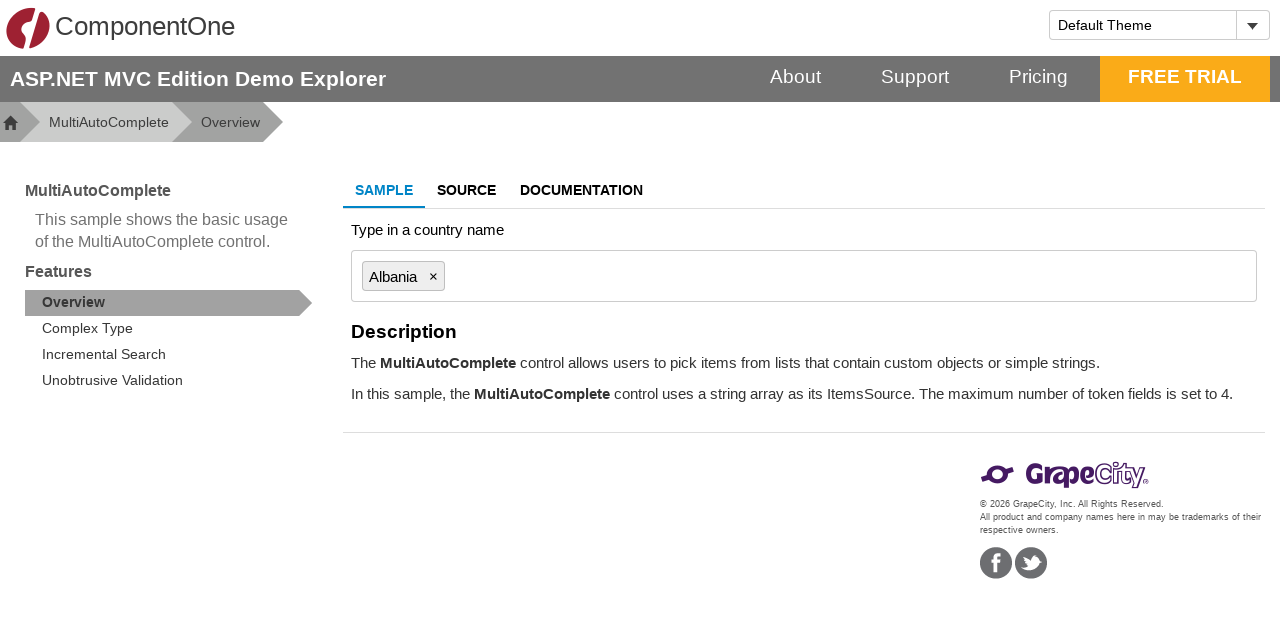

--- FILE ---
content_type: text/html; charset=utf-8
request_url: http://demos.componentone.com/ASPNET/MVCExplorer/MultiAutoComplete
body_size: 38359
content:


<!DOCTYPE html>
<html>
<head>
    <meta charset="utf-8" />
    <meta name="viewport" content="width=device-width, initial-scale=1, maximum-scale=1, user-scalable=0" />
    <title>MultiAutoComplete - Overview- C1 ASP.NET MVC</title>
    <link rel="apple-touch-icon" sizes="180x180" href="/ASPNET/MvcExplorer/Content/favicon/apple-touch-icon.png">
    <link rel="icon" type="image/png" href="/ASPNET/MvcExplorer/Content/favicon/favicon-32x32.png" sizes="32x32">
    <link rel="icon" type="image/png" href="/ASPNET/MvcExplorer/Content/favicon/favicon-16x16.png" sizes="16x16">
    <link rel="manifest" href="/ASPNET/MvcExplorer/Content/favicon/manifest.json">
    <link rel="mask-icon" href="/ASPNET/MvcExplorer/Content/favicon/safari-pinned-tab.svg" color="#503b75">



    <link href="/ASPNET/MvcExplorer/Content/css/bootstrap/css/bootstrap.css" rel="stylesheet"/>

    <!-- C1-Styles must be position below for not being overrided by boostrap.css, and not override explorer.css -->
    <link href="/ASPNET/MvcExplorer/C1WebMvc/WebResources?r=EgK5ANUAugC7AA%3D%3D" rel="stylesheet" />
    <link href="/ASPNET/MvcExplorer/Content/css/explorer.css" rel="stylesheet"/>
<link href="/ASPNET/MvcExplorer/Content/css/gcicons.css" rel="stylesheet"/>
<link href="/ASPNET/MvcExplorer/Content/css/site.css" rel="stylesheet"/>

    <link href="/ASPNET/MvcExplorer/Content/css/app.css" rel="stylesheet"/>

    
        <link href="/ASPNET/MvcExplorer/Content/css/SyntaxHighlighter/shCore.css" rel="stylesheet"/>
<link href="/ASPNET/MvcExplorer/Content/css/SyntaxHighlighter/shCoreEclipse.css" rel="stylesheet"/>

    
<style>
    .highlight {
        background-color: #ff0;
        color: #000;
    }
</style>



    <script src="/ASPNET/MvcExplorer/Scripts/jquery.js"></script>
    <script src="/ASPNET/MvcExplorer/C1WebMvc/WebResources?r=sQBLAGMAKQBBAB8ADACzACgAPgA%[base64]">

</script>
    <script src="/ASPNET/MvcExplorer/Scripts/MultiLevelMenu.js"></script>
<script src="/ASPNET/MvcExplorer/Scripts/Layout.js"></script>

    
    <script>
        var actionName = 'Index';
    </script>
    <script src="/ASPNET/MvcExplorer/Scripts/ControlLayout.js"></script>
    <script src="/ASPNET/MvcExplorer/Scripts/SyntaxHighlighter/shCore.js"></script>
<script src="/ASPNET/MvcExplorer/Scripts/SyntaxHighlighter/shBrushXml.js"></script>
<script src="/ASPNET/MvcExplorer/Scripts/SyntaxHighlighter/shBrushJScript.js"></script>
<script src="/ASPNET/MvcExplorer/Scripts/SyntaxHighlighter/shBrushCSharp.js"></script>

    

</head>
<body>
    <div class="hide">
        
<ul class="site-nav narrow-screen">
    <li class="narrow-screen">
        <a href="/ASPNET/MvcExplorer/">Home</a>
    </li>
    <li>
        <a href="https://www.grapecity.com/en/aspnet-mvc" target="_blank">About</a>
    </li>
    <li>
        <a href="http://supportone.componentone.com/login" target="_blank">Support</a>
    </li>
    <li>
        <a href="https://www.grapecity.com/en/pricing" target="_blank">Pricing</a>
    </li>
    <li class="bold">
        <a href="https://www.grapecity.com/en/download/componentone-studio" target="_blank">FREE TRIAL</a>
    </li>
    <li class="narrow-screen">
    Edit Theme &gt;
    <ul>
  <li>
    <a href="?theme=default" class="theme-selector-link">Default Theme</a>
  </li>
  <li>
    <a href="?theme=cerulean" class="theme-selector-link">Cerulean Theme</a>
  </li>
  <li>
    <a href="?theme=cleandark" class="theme-selector-link">Clean Dark Theme</a>
  </li>
  <li>
    <a href="?theme=cleanlight" class="theme-selector-link">Clean Light Theme</a>
  </li>
  <li>
    <a href="?theme=cocoa" class="theme-selector-link">Cocoa Theme</a>
  </li>
  <li>
    <a href="?theme=coral" class="theme-selector-link">Coral Theme</a>
  </li>
  <li>
    <a href="?theme=cyborg" class="theme-selector-link">Cyborg Theme</a>
  </li>
  <li>
    <a href="?theme=dark" class="theme-selector-link">Dark Theme</a>
  </li>
  <li>
    <a href="?theme=darkly" class="theme-selector-link">Darkly Theme</a>
  </li>
  <li>
    <a href="?theme=flatly" class="theme-selector-link">Flatly Theme</a>
  </li>
  <li>
    <a href="?theme=grayscale" class="theme-selector-link">Gray Scale Theme</a>
  </li>
  <li>
    <a href="?theme=highcontrast" class="theme-selector-link">High Contrast Theme</a>
  </li>
  <li>
    <a href="?theme=light" class="theme-selector-link">Light Theme</a>
  </li>
  <li>
    <a href="?theme=material" class="theme-selector-link">Material Theme</a>
  </li>
  <li>
    <a href="?theme=midnight" class="theme-selector-link">Midnight Theme</a>
  </li>
  <li>
    <a href="?theme=minimal" class="theme-selector-link">Minimal Theme</a>
  </li>
  <li>
    <a href="?theme=modern" class="theme-selector-link">Modern Theme</a>
  </li>
  <li>
    <a href="?theme=office" class="theme-selector-link">Office Theme</a>
  </li>
  <li>
    <a href="?theme=organic" class="theme-selector-link">Organic Theme</a>
  </li>
  <li>
    <a href="?theme=simplex" class="theme-selector-link">Simplex Theme</a>
  </li>
  <li>
    <a href="?theme=slate" class="theme-selector-link">Slate Theme</a>
  </li>
  <li>
    <a href="?theme=superhero" class="theme-selector-link">Super Hero Theme</a>
  </li>
  <li>
    <a href="?theme=trust" class="theme-selector-link">Trust Theme</a>
  </li>
  <li>
    <a href="?theme=zen" class="theme-selector-link">Zen Theme</a>
  </li>
</ul>
    </li>
</ul>

        <ul class="narrow-screen task-bar-nav">

<li class="control-group">
    <h3 class="semi-bold">New Controls</h3>
    <ul>
        <li><a href="/ASPNET/MvcExplorer/CollectionView">CollectionView</a></li>
        <li><a href="/ASPNET/MvcExplorer/Barcode">Barcode</a></li>
        <li><a href="/ASPNET/MvcExplorer/Accordion">Accordion</a></li>
        <li><a href="/ASPNET/MvcExplorer/TabPanel">TabPanel</a></li>
        <li><a href="/ASPNET/MvcExplorer/DashboardLayout">DashboardLayout</a></li>
        <li><a href="/ASPNET/MvcExplorer/InputDateRange">InputDateRange</a></li>
    </ul>
</li>
<li class="control-group">
    <h3 class="semi-bold">Popular Controls</h3>
    <ul>
        <li><a href="/ASPNET/MvcExplorer/FlexGrid">FlexGrid</a></li>
        <li><a href="/ASPNET/MvcExplorer/Barcode">Barcode</a></li>
        <li><a href="/ASPNET/MvcExplorer/FlexPie">FlexPie</a></li>
        <li><a href="/ASPNET/MvcExplorer/FlexChart">FlexChart</a></li>
    </ul>
</li>
<li class="control-group">
    <h3 class="semi-bold">Data Management</h3>
    <ul>
        <li><a href="/ASPNET/MvcExplorer/FlexGrid">FlexGrid</a></li>
        <li><a href="/ASPNET/MvcExplorer/ListBox">ListBox</a></li>
        <li><a href="/ASPNET/MvcExplorer/CollectionView">CollectionView</a></li>
        <li><a target="_blank" href="https://demos.componentone.com/aspnet/flexsheetexplorer">FlexSheet</a></li>
        <li><a target="_blank" href="https://demos.componentone.com/ASPNET/OlapExplorer">OLAP</a></li>
        <li><a target="_blank" href="https://demos.componentone.com/ASPNET/MultiRowExplorer">MultiRow</a></li>
        <li><a href="/ASPNET/MvcExplorer/Barcode">Barcode</a></li>
    </ul>
</li>
<li class="control-group">
    <h3 class="semi-bold">Data Visualization</h3>
    <ul>
        <li><a href="/ASPNET/MvcExplorer/FlexPie">FlexPie</a></li>
        <li><a href="/ASPNET/MvcExplorer/FlexChart">FlexChart</a></li>
        <li><a href="/ASPNET/MvcExplorer/FlexRadar">FlexRadar</a></li>
        <li><a href="/ASPNET/MvcExplorer/LinearGauge">LinearGauge</a></li>
        <li><a href="/ASPNET/MvcExplorer/BulletGraph">BulletGraph</a></li>
        <li><a href="/ASPNET/MvcExplorer/RadialGauge">RadialGauge</a></li>
        <li><a href="/ASPNET/MvcExplorer/Sunburst">Sunburst</a></li>
        <li><a href="/ASPNET/MvcExplorer/TreeMap">TreeMap</a></li>
        <li><a target="_blank" href="https://demos.componentone.com/ASPNET/FinancialChartExplorer/">FinancialChart</a></li>
    </ul>
</li>
<li class="control-group">
    <h3 class="semi-bold">Navigation and Layout</h3>
    <ul>
        <li><a href="/ASPNET/MvcExplorer/Menu">Menu</a></li>
        <li><a href="/ASPNET/MvcExplorer/Popup">Popup</a></li>
        <li><a href="/ASPNET/MvcExplorer/TreeView">TreeView</a></li>
        <li><a href="/ASPNET/MvcExplorer/Accordion">Accordion</a></li>
        <li><a href="/ASPNET/MvcExplorer/TabPanel">TabPanel</a></li>
        <li><a href="/ASPNET/MvcExplorer/DashboardLayout">DashboardLayout</a></li>
    </ul>
</li>
<li class="control-group">
    <h3 class="semi-bold">Scheduling</h3>
    <ul>
        <li><a href="/ASPNET/MvcExplorer/Calendar">Calendar</a></li>
    </ul>
</li>
<li class="control-group">
    <h3 class="semi-bold">Documents</h3>
    <ul>
        <li><a href="/ASPNET/MvcExplorer/PDF">PDF</a></li>
        <li><a href="/ASPNET/MvcExplorer/Excel">Excel</a></li>
        <li><a target="_blank" href="https://demos.componentone.com/ASPNET/FlexViewerExplorer">FlexReport</a></li>
    </ul>
</li>
<li class="control-group">
    <h3 class="semi-bold">Input and Editing</h3>
    <ul>
        <li><a href="/ASPNET/MvcExplorer/AutoComplete">AutoComplete</a></li>
        <li><a href="/ASPNET/MvcExplorer/ColorPicker">ColorPicker</a></li>
        <li><a href="/ASPNET/MvcExplorer/ComboBox">ComboBox</a></li>
        <li><a href="/ASPNET/MvcExplorer/InputColor">InputColor</a></li>
        <li><a href="/ASPNET/MvcExplorer/InputDate">InputDate</a></li>
        <li><a href="/ASPNET/MvcExplorer/InputDateTime">InputDateTime</a></li>
        <li><a href="/ASPNET/MvcExplorer/InputDateRange">InputDateRange</a></li>
        <li><a href="/ASPNET/MvcExplorer/InputMask">InputMask</a></li>
        <li><a href="/ASPNET/MvcExplorer/InputNumber">InputNumber</a></li>
        <li><a href="/ASPNET/MvcExplorer/InputTime">InputTime</a></li>
        <li><a href="/ASPNET/MvcExplorer/MultiSelect">MultiSelect</a></li>
        <li><a href="/ASPNET/MvcExplorer/MultiSelectListBox">MultiSelectListBox</a></li>
        <li><a href="/ASPNET/MvcExplorer/MultiAutoComplete">MultiAutoComplete</a></li>
    </ul>
</li>
<li class="control-group">
    <h3 class="semi-bold">Tutorials</h3>
    <ul>
        <li><a target="_blank" href="https://demos.componentone.com/ASPNET/LearnMvcClient">Learn MVC Client</a></li>
    </ul>
</li>
<li class="control-group">
    <h3 class="semi-bold">New Features</h3>
    <ul>
        <li><a href="/ASPNET/MvcExplorer/Enhancements">Enhancements list</a></li>
    </ul>
</li>
<li class="control-group">
    <h3 class="semi-bold">Getting Started Guides</h3>
    <ul>
        <li><a target="_blank" href="https://demos.componentone.com/ASPNET/ASPNetMVCFlexGrid101">FlexGrid 101</a></li>
        <li><a target="_blank" href="https://demos.componentone.com/ASPNET/MVCFinancialChart101">FinancialChart 101</a></li>
        <li><a target="_blank" href="https://demos.componentone.com/ASPNET/ASPNetMVCGauge101">Gauge 101</a></li>
        <li><a target="_blank" href="https://demos.componentone.com/ASPNET/ASPNetMVCFlexChart101">FlexChart 101</a></li>
        <li><a target="_blank" href="https://demos.componentone.com/ASPNET/ASPNetMVCFlexPie101">FlexPie 101</a></li>
        <li><a target="_blank" href="https://demos.componentone.com/ASPNET/flexsheet101">FlexSheet 101</a></li>
        <li><a target="_blank" href="https://demos.componentone.com/ASPNET/ASPNetMVCInput101">Input 101</a></li>
        <li><a target="_blank" href="https://demos.componentone.com/aspnet/ASPNetMVCCollectionView101">CollectionView 101</a></li>
        <li><a target="_blank" href="https://demos.componentone.com/aspnet/olap101">OLAP 101</a></li>
        <li><a target="_blank" href="https://demos.componentone.com/aspnet/reportviewer101">FlexViewer 101</a></li>
    </ul>
</li>
<li class="control-group">
    <h3 class="semi-bold">Sample Applications</h3>
    <ul>
        <li><a target="_blank" href="https://demos.componentone.com/ASPNET/Dashboard">Dashboard</a></li>
        <li><a target="_blank" href="https://demos.componentone.com/aspnet/signalr">SignalR</a></li>
        <li><a target="_blank" href="https://demos.componentone.com/aspnet/webapiexplorer/">Web API Demo</a></li>
        <li><a target="_blank" href="https://demos.componentone.com/ASPNET/MultipleControlBinding">Multiple Control Binding</a></li>
        <li><a target="_blank" href="https://demos.componentone.com/ASPNET/ExcelBook/">ExcelBook</a></li>
        <li><a target="_blank" href="https://demos.componentone.com/ASPNET/MultiRowLOB">MultiRow Account Transfer Slip</a></li>
        <li><a target="_blank" href="https://demos.componentone.com/aspnet/weatherchart/">Weather Chart</a></li>
        <li><a target="_blank" href="https://demos.componentone.com/aspnet/c1mvcfinance">C1 Finance</a></li>
        <li><a target="_blank" href="https://demos.componentone.com/aspnet/bookmyflight">Book My Flight</a></li>
        <li><a target="_blank" href="https://demos.componentone.com/aspnet/stockchart">Stock Chart</a></li>
        <li><a target="_blank" href="https://demos.componentone.com/aspnet/flexgridcolumngrouping">FlexGrid Column Grouping</a></li>
        <li><a target="_blank" href="https://demos.componentone.com/aspnet/accessibilityextender">AccessibilityExtender</a></li>
    </ul>
</li>        </ul>
    </div>
    <header>
        <div class="hamburger-nav-btn narrow-screen"><span class="icon-bars"></span></div>
        <a class="logo-container" href="https://www.grapecity.com/en/aspnet-mvc" target="_blank">
            <i class="gcicon-product-c1"></i>ComponentOne
        </a>
        <script id="comboItemTemp" type="text/template">
    <a href="{{Path}}" class="theme-selector-link">{{DisplayText}}</a>
</script>

<div class="theme wide-screen" id="_C1MVCCtrl8">

</div><script type="text/javascript">
	var _C1MVCCtrl9 = new c1.mvc.collections.CallbackCollectionView({"uniqueId":"_C1MVCCtrl9","disableServerRead":true,"totalItemCount":24,"sourceCollection":"[{\"Name\":\"Default\",\"Path\":\"?theme=default\",\"DisplayText\":\"Default Theme\"},{\"Name\":\"Cerulean\",\"Path\":\"?theme=cerulean\",\"DisplayText\":\"Cerulean Theme\"},{\"Name\":\"CleanDark\",\"Path\":\"?theme=cleandark\",\"DisplayText\":\"Clean Dark Theme\"},{\"Name\":\"CleanLight\",\"Path\":\"?theme=cleanlight\",\"DisplayText\":\"Clean Light Theme\"},{\"Name\":\"Cocoa\",\"Path\":\"?theme=cocoa\",\"DisplayText\":\"Cocoa Theme\"},{\"Name\":\"Coral\",\"Path\":\"?theme=coral\",\"DisplayText\":\"Coral Theme\"},{\"Name\":\"Cyborg\",\"Path\":\"?theme=cyborg\",\"DisplayText\":\"Cyborg Theme\"},{\"Name\":\"Dark\",\"Path\":\"?theme=dark\",\"DisplayText\":\"Dark Theme\"},{\"Name\":\"Darkly\",\"Path\":\"?theme=darkly\",\"DisplayText\":\"Darkly Theme\"},{\"Name\":\"Flatly\",\"Path\":\"?theme=flatly\",\"DisplayText\":\"Flatly Theme\"},{\"Name\":\"GrayScale\",\"Path\":\"?theme=grayscale\",\"DisplayText\":\"Gray Scale Theme\"},{\"Name\":\"HighContrast\",\"Path\":\"?theme=highcontrast\",\"DisplayText\":\"High Contrast Theme\"},{\"Name\":\"Light\",\"Path\":\"?theme=light\",\"DisplayText\":\"Light Theme\"},{\"Name\":\"Material\",\"Path\":\"?theme=material\",\"DisplayText\":\"Material Theme\"},{\"Name\":\"Midnight\",\"Path\":\"?theme=midnight\",\"DisplayText\":\"Midnight Theme\"},{\"Name\":\"Minimal\",\"Path\":\"?theme=minimal\",\"DisplayText\":\"Minimal Theme\"},{\"Name\":\"Modern\",\"Path\":\"?theme=modern\",\"DisplayText\":\"Modern Theme\"},{\"Name\":\"Office\",\"Path\":\"?theme=office\",\"DisplayText\":\"Office Theme\"},{\"Name\":\"Organic\",\"Path\":\"?theme=organic\",\"DisplayText\":\"Organic Theme\"},{\"Name\":\"Simplex\",\"Path\":\"?theme=simplex\",\"DisplayText\":\"Simplex Theme\"},{\"Name\":\"Slate\",\"Path\":\"?theme=slate\",\"DisplayText\":\"Slate Theme\"},{\"Name\":\"SuperHero\",\"Path\":\"?theme=superhero\",\"DisplayText\":\"Super Hero Theme\"},{\"Name\":\"Trust\",\"Path\":\"?theme=trust\",\"DisplayText\":\"Trust Theme\"},{\"Name\":\"Zen\",\"Path\":\"?theme=zen\",\"DisplayText\":\"Zen Theme\"}]"});c1._registerService('_C1MVCCtrl9',_C1MVCCtrl9);var _C1MVCCtrl8 = new c1.mvc.input._ComboBoxWrapper('#_C1MVCCtrl8');_C1MVCCtrl8.initialize({"displayMemberPath":"DisplayText","itemsSource":c1._registerService('_C1MVCCtrl9'),"uniqueId":"_C1MVCCtrl8","selectedIndex":0,"itemTemplateId":c1._registerService('comboItemTemp',c1.mvc.Template,['comboItemTemp',true])});
</script>
        <div class="task-bar">
            <span class="semi-bold narrow-screen">MVC Demo Explorer <span class="wj-glyph-down"></span></span>
            <span class="semi-bold wide-screen">ASP.NET MVC Edition Demo Explorer</span>
            
<ul class="site-nav wide-screen">
    <li class="narrow-screen">
        <a href="/ASPNET/MvcExplorer/">Home</a>
    </li>
    <li>
        <a href="https://www.grapecity.com/en/aspnet-mvc" target="_blank">About</a>
    </li>
    <li>
        <a href="http://supportone.componentone.com/login" target="_blank">Support</a>
    </li>
    <li>
        <a href="https://www.grapecity.com/en/pricing" target="_blank">Pricing</a>
    </li>
    <li class="bold">
        <a href="https://www.grapecity.com/en/download/componentone-studio" target="_blank">FREE TRIAL</a>
    </li>
    <li class="narrow-screen">
    Edit Theme &gt;
    <ul>
  <li>
    <a href="?theme=default" class="theme-selector-link">Default Theme</a>
  </li>
  <li>
    <a href="?theme=cerulean" class="theme-selector-link">Cerulean Theme</a>
  </li>
  <li>
    <a href="?theme=cleandark" class="theme-selector-link">Clean Dark Theme</a>
  </li>
  <li>
    <a href="?theme=cleanlight" class="theme-selector-link">Clean Light Theme</a>
  </li>
  <li>
    <a href="?theme=cocoa" class="theme-selector-link">Cocoa Theme</a>
  </li>
  <li>
    <a href="?theme=coral" class="theme-selector-link">Coral Theme</a>
  </li>
  <li>
    <a href="?theme=cyborg" class="theme-selector-link">Cyborg Theme</a>
  </li>
  <li>
    <a href="?theme=dark" class="theme-selector-link">Dark Theme</a>
  </li>
  <li>
    <a href="?theme=darkly" class="theme-selector-link">Darkly Theme</a>
  </li>
  <li>
    <a href="?theme=flatly" class="theme-selector-link">Flatly Theme</a>
  </li>
  <li>
    <a href="?theme=grayscale" class="theme-selector-link">Gray Scale Theme</a>
  </li>
  <li>
    <a href="?theme=highcontrast" class="theme-selector-link">High Contrast Theme</a>
  </li>
  <li>
    <a href="?theme=light" class="theme-selector-link">Light Theme</a>
  </li>
  <li>
    <a href="?theme=material" class="theme-selector-link">Material Theme</a>
  </li>
  <li>
    <a href="?theme=midnight" class="theme-selector-link">Midnight Theme</a>
  </li>
  <li>
    <a href="?theme=minimal" class="theme-selector-link">Minimal Theme</a>
  </li>
  <li>
    <a href="?theme=modern" class="theme-selector-link">Modern Theme</a>
  </li>
  <li>
    <a href="?theme=office" class="theme-selector-link">Office Theme</a>
  </li>
  <li>
    <a href="?theme=organic" class="theme-selector-link">Organic Theme</a>
  </li>
  <li>
    <a href="?theme=simplex" class="theme-selector-link">Simplex Theme</a>
  </li>
  <li>
    <a href="?theme=slate" class="theme-selector-link">Slate Theme</a>
  </li>
  <li>
    <a href="?theme=superhero" class="theme-selector-link">Super Hero Theme</a>
  </li>
  <li>
    <a href="?theme=trust" class="theme-selector-link">Trust Theme</a>
  </li>
  <li>
    <a href="?theme=zen" class="theme-selector-link">Zen Theme</a>
  </li>
</ul>
    </li>
</ul>

        </div>
        
<ul class="breadcrumb wide-screen">
    <li class="odd"><a class="glyphicon glyphicon-home" href="/ASPNET/MvcExplorer/"></a></li>        <li class="separator1 right-icon"></li>
        <li class="even"><a href="/ASPNET/MvcExplorer/MultiAutoComplete">MultiAutoComplete</a></li>
        <li class="separator2 right-icon"></li>
        <li class="odd"><span>Overview</span></li>    <li class="separator right-icon"></li>
</ul>
    <ul id="controlsNav" class="hide">

<li class="control-group">
    <h3 class="semi-bold">Data Management</h3>
    <ul>
        <li><a href="/ASPNET/MvcExplorer/FlexGrid">FlexGrid</a></li>
        <li><a href="/ASPNET/MvcExplorer/ListBox">ListBox</a></li>
        <li><a href="/ASPNET/MvcExplorer/CollectionView">CollectionView</a></li>
        <li><a target="_blank" href="https://demos.componentone.com/aspnet/flexsheetexplorer">FlexSheet</a></li>
        <li><a target="_blank" href="https://demos.componentone.com/ASPNET/OlapExplorer">OLAP</a></li>
        <li><a target="_blank" href="https://demos.componentone.com/ASPNET/MultiRowExplorer">MultiRow</a></li>
        <li><a href="/ASPNET/MvcExplorer/Barcode">Barcode</a></li>
    </ul>
</li>
<li class="control-group">
    <h3 class="semi-bold">Data Visualization</h3>
    <ul>
        <li><a href="/ASPNET/MvcExplorer/FlexPie">FlexPie</a></li>
        <li><a href="/ASPNET/MvcExplorer/FlexChart">FlexChart</a></li>
        <li><a href="/ASPNET/MvcExplorer/FlexRadar">FlexRadar</a></li>
        <li><a href="/ASPNET/MvcExplorer/LinearGauge">LinearGauge</a></li>
        <li><a href="/ASPNET/MvcExplorer/BulletGraph">BulletGraph</a></li>
        <li><a href="/ASPNET/MvcExplorer/RadialGauge">RadialGauge</a></li>
        <li><a href="/ASPNET/MvcExplorer/Sunburst">Sunburst</a></li>
        <li><a href="/ASPNET/MvcExplorer/TreeMap">TreeMap</a></li>
        <li><a target="_blank" href="https://demos.componentone.com/ASPNET/FinancialChartExplorer/">FinancialChart</a></li>
    </ul>
</li>
<li class="control-group">
    <h3 class="semi-bold">Navigation and Layout</h3>
    <ul>
        <li><a href="/ASPNET/MvcExplorer/Menu">Menu</a></li>
        <li><a href="/ASPNET/MvcExplorer/Popup">Popup</a></li>
        <li><a href="/ASPNET/MvcExplorer/TreeView">TreeView</a></li>
        <li><a href="/ASPNET/MvcExplorer/Accordion">Accordion</a></li>
        <li><a href="/ASPNET/MvcExplorer/TabPanel">TabPanel</a></li>
        <li><a href="/ASPNET/MvcExplorer/DashboardLayout">DashboardLayout</a></li>
    </ul>
</li>
<li class="control-group">
    <h3 class="semi-bold">Scheduling</h3>
    <ul>
        <li><a href="/ASPNET/MvcExplorer/Calendar">Calendar</a></li>
    </ul>
</li>
<li class="control-group">
    <h3 class="semi-bold">Documents</h3>
    <ul>
        <li><a href="/ASPNET/MvcExplorer/PDF">PDF</a></li>
        <li><a href="/ASPNET/MvcExplorer/Excel">Excel</a></li>
        <li><a target="_blank" href="https://demos.componentone.com/ASPNET/FlexViewerExplorer">FlexReport</a></li>
    </ul>
</li>
<li class="control-group">
    <h3 class="semi-bold">Input and Editing</h3>
    <ul>
        <li><a href="/ASPNET/MvcExplorer/AutoComplete">AutoComplete</a></li>
        <li><a href="/ASPNET/MvcExplorer/ColorPicker">ColorPicker</a></li>
        <li><a href="/ASPNET/MvcExplorer/ComboBox">ComboBox</a></li>
        <li><a href="/ASPNET/MvcExplorer/InputColor">InputColor</a></li>
        <li><a href="/ASPNET/MvcExplorer/InputDate">InputDate</a></li>
        <li><a href="/ASPNET/MvcExplorer/InputDateTime">InputDateTime</a></li>
        <li><a href="/ASPNET/MvcExplorer/InputDateRange">InputDateRange</a></li>
        <li><a href="/ASPNET/MvcExplorer/InputMask">InputMask</a></li>
        <li><a href="/ASPNET/MvcExplorer/InputNumber">InputNumber</a></li>
        <li><a href="/ASPNET/MvcExplorer/InputTime">InputTime</a></li>
        <li><a href="/ASPNET/MvcExplorer/MultiSelect">MultiSelect</a></li>
        <li><a href="/ASPNET/MvcExplorer/MultiSelectListBox">MultiSelectListBox</a></li>
        <li><a href="/ASPNET/MvcExplorer/MultiAutoComplete">MultiAutoComplete</a></li>
    </ul>
</li>
<li class="control-group">
    <h3 class="semi-bold">Tutorials</h3>
    <ul>
        <li><a target="_blank" href="https://demos.componentone.com/ASPNET/LearnMvcClient">Learn MVC Client</a></li>
    </ul>
</li>
<li class="control-group">
    <h3 class="semi-bold">New Features</h3>
    <ul>
        <li><a href="/ASPNET/MvcExplorer/Enhancements">Enhancements list</a></li>
    </ul>
</li>
<li class="control-group">
    <h3 class="semi-bold">Getting Started Guides</h3>
    <ul>
        <li><a target="_blank" href="https://demos.componentone.com/ASPNET/ASPNetMVCFlexGrid101">FlexGrid 101</a></li>
        <li><a target="_blank" href="https://demos.componentone.com/ASPNET/MVCFinancialChart101">FinancialChart 101</a></li>
        <li><a target="_blank" href="https://demos.componentone.com/ASPNET/ASPNetMVCGauge101">Gauge 101</a></li>
        <li><a target="_blank" href="https://demos.componentone.com/ASPNET/ASPNetMVCFlexChart101">FlexChart 101</a></li>
        <li><a target="_blank" href="https://demos.componentone.com/ASPNET/ASPNetMVCFlexPie101">FlexPie 101</a></li>
        <li><a target="_blank" href="https://demos.componentone.com/ASPNET/flexsheet101">FlexSheet 101</a></li>
        <li><a target="_blank" href="https://demos.componentone.com/ASPNET/ASPNetMVCInput101">Input 101</a></li>
        <li><a target="_blank" href="https://demos.componentone.com/aspnet/ASPNetMVCCollectionView101">CollectionView 101</a></li>
        <li><a target="_blank" href="https://demos.componentone.com/aspnet/olap101">OLAP 101</a></li>
        <li><a target="_blank" href="https://demos.componentone.com/aspnet/reportviewer101">FlexViewer 101</a></li>
    </ul>
</li>
<li class="control-group">
    <h3 class="semi-bold">Sample Applications</h3>
    <ul>
        <li><a target="_blank" href="https://demos.componentone.com/ASPNET/Dashboard">Dashboard</a></li>
        <li><a target="_blank" href="https://demos.componentone.com/aspnet/signalr">SignalR</a></li>
        <li><a target="_blank" href="https://demos.componentone.com/aspnet/webapiexplorer/">Web API Demo</a></li>
        <li><a target="_blank" href="https://demos.componentone.com/ASPNET/MultipleControlBinding">Multiple Control Binding</a></li>
        <li><a target="_blank" href="https://demos.componentone.com/ASPNET/ExcelBook/">ExcelBook</a></li>
        <li><a target="_blank" href="https://demos.componentone.com/ASPNET/MultiRowLOB">MultiRow Account Transfer Slip</a></li>
        <li><a target="_blank" href="https://demos.componentone.com/aspnet/weatherchart/">Weather Chart</a></li>
        <li><a target="_blank" href="https://demos.componentone.com/aspnet/c1mvcfinance">C1 Finance</a></li>
        <li><a target="_blank" href="https://demos.componentone.com/aspnet/bookmyflight">Book My Flight</a></li>
        <li><a target="_blank" href="https://demos.componentone.com/aspnet/stockchart">Stock Chart</a></li>
        <li><a target="_blank" href="https://demos.componentone.com/aspnet/flexgridcolumngrouping">FlexGrid Column Grouping</a></li>
        <li><a target="_blank" href="https://demos.componentone.com/aspnet/accessibilityextender">AccessibilityExtender</a></li>
    </ul>
</li>    </ul>

    </header><div class="main-content">
        





<div class="narrow-screen features-bar">
    <span>MultiAutoComplete <span class="wj-glyph-down"></span></span>
    <ul class="narrow-screen features-nav">
    <li class="control-page">
        <a href="/ASPNET/MvcExplorer/MultiAutoComplete">Overview</a>
    </li>


    <li class="control-page">
        <a href="/ASPNET/MvcExplorer/MultiAutoComplete/ComplexType">Complex Type</a>
    </li>


    <li class="control-page">
        <a href="/ASPNET/MvcExplorer/MultiAutoComplete/CustomAction">Incremental Search</a>
    </li>


    <li class="control-page">
        <a href="/ASPNET/MvcExplorer/MultiAutoComplete/UnobtrusiveValidation">Unobtrusive Validation</a>
    </li>


    </ul>
</div>

<div class="col-md-3 side">
    <div>
        <h4 class="semi-bold wide-screen">MultiAutoComplete</h4>
        <h4 class="semi-bold narrow-screen">Overview</h4>
        <div class="description">
    This sample shows the basic usage of the MultiAutoComplete control.
</div>
    </div>
    <script>
    function controlNav_formatItem(s, e) {
        var elem = e.element;
        var content = elem.innerHTML;
        elem.innerHTML = "<a href=\"" + e.dataItem.Path + "\">" + content + "<span class='right-icon'</span></a>";
    }
    function controlNav_LoadedItems(control, e) {
        var page = findPage(control.itemsSource, actionName);
        control.collapseToLevel(0);
        control.selectedItem = page;
        control.selectedNode.isCollapsed = false;
    }
</script>
<h4 class="semi-bold wide-screen">Features</h4>
<div id="controlNav" class="page-nav wide-screen">

</div><script type="text/javascript">
	var controlNav = new c1.mvc.nav._TreeViewWrapper('#controlNav');controlNav.initialize({"itemsSource":"[{\"Name\":\"Index\",\"Text\":\"Overview\",\"Path\":\"/ASPNET/MvcExplorer/MultiAutoComplete\",\"ControlName\":\"MultiAutoComplete\",\"IsEnhanced\":false,\"EnhanceTip\":null,\"SubPages\":null},{\"Name\":\"ComplexType\",\"Text\":\"Complex Type\",\"Path\":\"/ASPNET/MvcExplorer/MultiAutoComplete/ComplexType\",\"ControlName\":\"MultiAutoComplete\",\"IsEnhanced\":false,\"EnhanceTip\":null,\"SubPages\":null},{\"Name\":\"CustomAction\",\"Text\":\"Incremental Search\",\"Path\":\"/ASPNET/MvcExplorer/MultiAutoComplete/CustomAction\",\"ControlName\":\"MultiAutoComplete\",\"IsEnhanced\":false,\"EnhanceTip\":null,\"SubPages\":null},{\"Name\":\"UnobtrusiveValidation\",\"Text\":\"Unobtrusive Validation\",\"Path\":\"/ASPNET/MvcExplorer/MultiAutoComplete/UnobtrusiveValidation\",\"ControlName\":\"MultiAutoComplete\",\"IsEnhanced\":false,\"EnhanceTip\":null,\"SubPages\":null}]","uniqueId":"_C1MVCCtrl3","childItemsPath":["SubPages"],"displayMemberPath":["Text"],"loadedItems":controlNav_LoadedItems,"formatItem":controlNav_formatItem});
</script>
</div>
<div class="col-md-9">
    <div class="padder">
        <div id="navList" class="nav nav-tabs">
            <div>
                <a class="semi-bold">Sample</a>
                <div class="tab-pane pane-content active collapse-panel" id="sample">

                    <div class="demo-control">
<p>Type in a country name</p>
<div id="_C1MVCCtrl1">

</div><script type="text/javascript">
	var _C1MVCCtrl2 = new c1.mvc.collections.CallbackCollectionView({"uniqueId":"_C1MVCCtrl2","disableServerRead":true,"totalItemCount":242,"sourceCollection":"[\"Afghanistan\",\"Albania\",\"Algeria\",\"American Samoa\",\"Andorra\",\"Angola\",\"Anguilla\",\"Antigua\",\"Argentina\",\"Armenia\",\"Aruba\",\"Australia\",\"Austria\",\"Azerbaijan\",\"Bahamas\",\"Bahrain\",\"Bangladesh\",\"Barbados\",\"Belarus\",\"Belgium\",\"Belize\",\"Benin\",\"Bermuda\",\"Bhutan\",\"Bolivia\",\"Bonaire\",\"Bosnia\",\"Botswana\",\"Brazil\",\"Brunei\",\"Bulgaria\",\"Burkina Faso\",\"Burundi\",\"Cambodia\",\"Cameroon\",\"Canada\",\"Canary Islands\",\"Cape Verde\",\"Cayman Islands\",\"Central African Republic\",\"Chad\",\"Channel Islands\",\"Chile\",\"China\",\"Christmas Island\",\"Cocos Island\",\"Colombia\",\"Comoros\",\"Congo\",\"Cook Islands\",\"Costa Rica\",\"Cote D'Ivoire\",\"Croatia\",\"Cuba\",\"Curacao\",\"Cyprus\",\"Czech Republic\",\"Denmark\",\"Djibouti\",\"Dominica\",\"Dominican Republic\",\"East Timor\",\"Ecuador\",\"Egypt\",\"El Salvador\",\"Equatorial Guinea\",\"Eritrea\",\"Estonia\",\"Ethiopia\",\"Falkland Islands\",\"Faroe Islands\",\"Fiji\",\"Finland\",\"France\",\"French Guiana\",\"French Polynesia\",\"French Southern Ter\",\"Gabon\",\"Gambia\",\"Georgia\",\"Germany\",\"Ghana\",\"Gibraltar\",\"Great Britain\",\"Greece\",\"Greenland\",\"Grenada\",\"Guadeloupe\",\"Guam\",\"Guatemala\",\"Guinea\",\"Guyana\",\"Haiti\",\"Honduras\",\"Hong Kong\",\"Hungary\",\"Iceland\",\"India\",\"Indonesia\",\"Iran\",\"Iraq\",\"Ireland\",\"Isle of Man\",\"Israel\",\"Italy\",\"Jamaica\",\"Japan\",\"Jordan\",\"Kazakhstan\",\"Kenya\",\"Kiribati\",\"Korea North\",\"Korea South\",\"Kuwait\",\"Kyrgyzstan\",\"Laos\",\"Latvia\",\"Lebanon\",\"Lesotho\",\"Liberia\",\"Libya\",\"Liechtenstein\",\"Lithuania\",\"Luxembourg\",\"Macau\",\"Macedonia\",\"Madagascar\",\"Malaysia\",\"Malawi\",\"Maldives\",\"Mali\",\"Malta\",\"Marshall Islands\",\"Martinique\",\"Mauritania\",\"Mauritius\",\"Mayotte\",\"Mexico\",\"Midway Islands\",\"Moldova\",\"Monaco\",\"Mongolia\",\"Montserrat\",\"Morocco\",\"Mozambique\",\"Myanmar\",\"Nambia\",\"Nauru\",\"Nepal\",\"Netherland Antilles\",\"Netherlands\",\"Nevis\",\"New Caledonia\",\"New Zealand\",\"Nicaragua\",\"Niger\",\"Nigeria\",\"Niue\",\"Norfolk Island\",\"Norway\",\"Oman\",\"Pakistan\",\"Palau Island\",\"Palestine\",\"Panama\",\"Papua New Guinea\",\"Paraguay\",\"Peru\",\"Philippines\",\"Pitcairn Island\",\"Poland\",\"Portugal\",\"Puerto Rico\",\"Qatar\",\"Republic of Montenegro\",\"Republic of Serbia\",\"Reunion\",\"Romania\",\"Russia\",\"Rwanda\",\"St Barthelemy\",\"St Eustatius\",\"St Helena\",\"St Kitts-Nevis\",\"St Lucia\",\"St Maarten\",\"Saipan\",\"Samoa\",\"Samoa American\",\"San Marino\",\"Saudi Arabia\",\"Scotland\",\"Senegal\",\"Serbia\",\"Seychelles\",\"Sierra Leone\",\"Singapore\",\"Slovakia\",\"Slovenia\",\"Solomon Islands\",\"Somalia\",\"South Africa\",\"Spain\",\"Sri Lanka\",\"Sudan\",\"Suriname\",\"Swaziland\",\"Sweden\",\"Switzerland\",\"Syria\",\"Tahiti\",\"Taiwan\",\"Tajikistan\",\"Tanzania\",\"Thailand\",\"Togo\",\"Tokelau\",\"Tonga\",\"Trinidad Tobago\",\"Tunisia\",\"Turkey\",\"Turkmenistan\",\"Turks & Caicos Is\",\"Tuvalu\",\"Uganda\",\"Ukraine\",\"United Arab Emirates\",\"United Kingdom\",\"United States of America\",\"Uruguay\",\"Uzbekistan\",\"Vanuatu\",\"Vatican City State\",\"Venezuela\",\"Vietnam\",\"Virgin Islands (British)\",\"Virgin Islands (USA)\",\"Wake Island\",\"Yemen\",\"Zaire\",\"Zambia\",\"Zimbabwe\"]"});c1._registerService('_C1MVCCtrl2',_C1MVCCtrl2);var _C1MVCCtrl1 = new c1.mvc.input._MultiAutoCompleteWrapper('#_C1MVCCtrl1');_C1MVCCtrl1.initialize({"itemsSource":c1._registerService('_C1MVCCtrl2'),"maxSelectedItems":4,"uniqueId":"_C1MVCCtrl1","selectedIndexes":[1],"cssMatch":"highlight","isContentHtml":true});
</script>


</div>

                            <div class="demo-description">
                                <h3 class="semi-bold">Description</h3>
                                <div>
                                    
    <p>The <b>MultiAutoComplete</b> control allows users to pick items from lists
        that contain custom objects or simple strings.</p>
    <p>In this sample, the <b>MultiAutoComplete</b> control uses a string array as its ItemsSource.
        The maximum number of token fields is set to 4.</p>

                                </div>
                            </div>

                </div>
            </div>
            <div>
                <a class="semi-bold">Source</a>
                <div class="tab-pane pane-content collapse-panel mob-hide-1" id="source">
                    <div class="demo-source">
                            <div id="sourceTab" class="nav nav-tabs ui-helper-clearfix mob-hide-1">
            <div>
                <a>IndexController.cs</a>

                <div class="tab-pane pane-content mob-hide-1">
                    <pre class=brush:c#;>using System.Web.Mvc;

namespace MvcExplorer.Controllers
{
    public partial class MultiAutoCompleteController : Controller
    {
        public ActionResult Index()
        {
            return View(Models.Countries.GetCountries());
        }
    }
}
</pre>
                </div>
            </div>
            <div>
                <a>Index.cshtml</a>

                <div class="tab-pane pane-content mob-hide-1">
                    <pre class=brush:js;html-script:true;>@model List&lt;string&gt;

@section Styles{
&lt;style&gt;
    .highlight {
        background-color: #ff0;
        color: #000;
    }
&lt;/style&gt;
}

&lt;p&gt;@Html.Raw(Resources.MultiAutoComplete.Index_Text0)&lt;/p&gt;
@(Html.C1().MultiAutoComplete().Bind(Model).CssMatch(&quot;highlight&quot;)
    .SelectedIndexes(1)
    .MaxSelectedItems(4))

@section Summary{
    @Html.Raw(Resources.MultiAutoComplete.Index_Text3)
}

@section Description{
    &lt;p&gt;@Html.Raw(Resources.MultiAutoComplete.Index_Text1)&lt;/p&gt;
    &lt;p&gt;@Html.Raw(Resources.MultiAutoComplete.Index_Text2)&lt;/p&gt;
}</pre>
                </div>
            </div>
    </div>
<script type="text/javascript">
	var _C1MVCCtrl4 = new c1.mvc.nav._TabPanelWrapper('#sourceTab');_C1MVCCtrl4.initialize({"uniqueId":"_C1MVCCtrl4"});
</script>
                    </div>
                </div>
            </div>
            <div>
                <span onclick="return gotoDoc('https://www.grapecity.com/componentone/docs/mvc/online-mvc/overview.html', event);" class="doc-tab semi-bold">Documentation</span>
                <div></div>
            </div>
        </div>
        <script type="text/javascript">
	var _C1MVCCtrl5 = new c1.mvc.nav._TabPanelWrapper('#navList');_C1MVCCtrl5.initialize({"uniqueId":"_C1MVCCtrl5"});
</script>
    </div>
</div>
    </div>
    <footer>
        <a href="http://www.grapecity.com/">
            <i class="gcicon-logo-gc-horiz"></i>
        </a>
        <p>
            © 2026 GrapeCity, Inc. All Rights Reserved.<br />
            All product and company names here in may be trademarks of their respective owners.
        </p>

        <a href="http://www.facebook.com/sharer.php?u=http://demos.componentone.com:80/ASPNET/MVCExplorer/MultiAutoComplete" target="_blank">
            <img src="/ASPNET/MvcExplorer/Content/css/images/icons/32/picons36.png" alt="facebook" />
        </a>
        <a href="http://twitter.com/share?text=Have you seen this? C1Studio MVC Edition Controls&url=http://demos.componentone.com:80/ASPNET/MVCExplorer/MultiAutoComplete" target="_blank">
            <img src="/ASPNET/MvcExplorer/Content/css/images/icons/32/picons33.png" alt="Twitter" />
        </a>
    </footer>
</body>
</html>


--- FILE ---
content_type: text/css
request_url: http://demos.componentone.com/ASPNET/MvcExplorer/Content/css/explorer.css
body_size: 12452
content:
body {
    font-family: "Segoe UI", Verdana, Helvetica, Sans-Serif;
    background: #ffffff;
    color: #575757;
    -webkit-tap-highlight-color: rgba(0, 0, 0, 0);
}

    body a,
    body a:focus,
    body a:hover {
        text-decoration: none;
        outline: none;
    }

        body a:hover {
            color: #085fbd;
        }


*:before,
*:after {
    -webkit-box-sizing: border-box;
    -moz-box-sizing: border-box;
    box-sizing: border-box;
}

button, input, optgroup, select, textarea {
    margin: 0;
    font: inherit;
    color: inherit;
}

header, footer, nav, section {
    display: block;
}

* {
    padding: 0;
    margin: 0;
}

@font-face {
    font-family: 'controls';
    src: url("../fonts/controls.woff");
    font-weight: normal;
    font-style: normal;
}

[class^="icon-"], [class*=" icon-"] {
    font-family: 'controls';
    speak: none;
    font-style: normal;
    font-weight: normal;
    font-variant: normal;
    text-transform: none;
    line-height: 1;
    /* Better Font Rendering =========== */
    -webkit-font-smoothing: antialiased;
    -moz-osx-font-smoothing: grayscale;
}

.theme {
    float: right;
    margin-top: 10px;
    margin-right: 10px;
}

a.theme-selector-link {
    width: 100%;
    display: inline-block;
    color: inherit;
}

a.culture-selector-link {
    width: 100%;
    display: inline-block;
    color: inherit;
}

.task-bar {
    background-color: #727272;
    color: #ffffff;
    height: 46px;
}

    .task-bar > span {
        font-size: 16pt;
        padding-left: 10px;
        display: inline-block;
        float: left;
        line-height: 46px;
    }

.bold {
    font-weight: bold;
}

.semi-bold {
    font-weight: 600;
}

.main-content {
    margin-top: 30px;
    margin-left: 10px;
    clear: left;
}

.description {
    font-size: 12pt;
    color: #717171;
    margin: 10px;
}

.main-content li {
    list-style: none;
}

.control-group {
    color: #717171;
    font-size: 12pt;
}

    .control-group li a {
        color: #717171;
    }

        .control-group li a:hover {
            color: #085fbd;
        }

.first h3 {
    text-transform: uppercase;
}

h3.semi-bold {
    font-size: 14pt;
}

h4.semi-bold {
    font-size: 12pt;
}

.right-icon {
    border-left: 10px solid #000000;
    border-top: 10px solid #ffffff;
    border-bottom: 10px solid #ffffff;
    height: 0px;
}

.breadcrumb {
    padding: 0px;
    margin: 0px;
    background-color: #ffffff;
    height: 40px;
}

    .breadcrumb .right-icon {
        border-left-width: 20px;
        border-top-width: 20px;
        border-bottom-width: 20px;
    }

    .breadcrumb li {
        height: 40px;
        vertical-align: middle;
        padding-left: 3px;
        padding-right: 3px;
        float: left;
    }

    .breadcrumb > li + li:before {
        content: "";
        padding: 0px;
    }

    .breadcrumb li a, .breadcrumb li span {
        color: #3d3d3d;
        height: 40px;
        display: inline-block;
        padding-top: 10px;
    }

        .breadcrumb li a.glyphicon {
            top: 4px;
        }

    .breadcrumb .odd {
        background-color: #a2a3a2;
    }

    .breadcrumb .even {
        background-color: #cbcccb;
    }

    .breadcrumb .separator {
        border-left-color: #a2a3a2;
    }

    .breadcrumb .separator1 {
        border-left-color: #a2a3a2;
        border-top-color: #cbcccb;
        border-bottom-color: #cbcccb;
    }

    .breadcrumb .separator2 {
        border-left-color: #cbcccb;
        border-top-color: #a2a3a2;
        border-bottom-color: #a2a3a2;
    }

.side {
    clear: left;
}

.page-nav {
    border: none;
    border-radius: 0px;
}

    .page-nav.wj-content {
        background-color: #ffffff;
        background-image: none;
    }

    .page-nav a {
        color: #373737;
        width: 100%;
        display: inline-block;
        line-height: 24px;
    }

    .page-nav .right-icon {
        border-left-color: #a2a2a2;
        border-left-width: 13px;
        border-top-width: 13px;
        border-bottom-width: 13px;
        float: right;
        visibility: hidden;
        height: 26px;
    }

    .page-nav .wj-listbox-item {
        padding-right: 0px;
        padding-bottom: 0px;
        height: 26px;
    }

        .page-nav .wj-listbox-item.wj-state-selected {
            background-color: #a2a2a2;
            font-weight: bolder;
        }

            .page-nav .wj-listbox-item.wj-state-selected .right-icon {
                visibility: visible;
            }

    .page-nav.wj-treeview{
        font-size:100%;
        overflow:hidden;
    }

    .page-nav .wj-node {
        padding: 0px;
        height: 26px;
        display: table;
        color: black;
    }

        .page-nav .wj-node a {
            color: #373737;
            display: table-cell;
        }

        .page-nav .wj-node.wj-state-selected {
            background-color: #a2a2a2;
            font-weight: bolder;
            color: black;
        }

            .page-nav .wj-node.wj-state-selected .right-icon {
                visibility: visible;
            }

.page-content .main-content {
    width: 700px;
    float: right;
}

.page-content .control-page .main-content {
    width: 79%;
}

    .page-content .control-page .main-content .sample-title {
        color: #333333;
    }

#navList.wj-control
  {
    color: black;
    background-color: white;
}
        
#navList.wj-tabpanel > div > .wj-tabheaders > .wj-tabheader.wj-state-active {
    background-color: white;
}

#sourceTab.wj-control
  {
    color: black;
    background-color: white;
}
        
#sourceTab.wj-tabpanel > div > .wj-tabheaders > .wj-tabheader.wj-state-active {
    background-color: white;
}
 
.nav-tabs > li {
    cursor: pointer;
}

    .nav-tabs > li.active {
        border-bottom: 2px solid #428bca;
    }

    .nav-tabs > li > a {
        color: #555;
        margin-right: 2px;
        line-height: 1.42857143;
        border-radius: 0px;
    }

        .nav-tabs > li > a:hover {
            border-color: #eee #eee #ddd;
        }

    .nav-tabs > li > span {
        padding: 11px 15px 10px 15px;
        display: inline-block;
    }

        .nav-tabs > li > span:hover {
            background-color: #eee;
        }

.nav.nav-tabs > li.active > a,
.nav.nav-tabs > li.active > a:hover,
.nav.nav-tabs > li.active > a:focus {
    cursor: default;
    border-width: 0px;
}

.tab-content > .tab-pane {
    height: 0;
}

.tab-content > .active {
    height: auto;
}

.pane-content.active {
    padding: 10px 8px 18px 8px;
}

.pane-content {
    padding: 10px 8px 18px 8px;
    background-color: #fff;
    font-size: 15px;
    overflow: auto;
    padding: 0;
}

    .pane-content pre {
        font-family: "Segoe UI";
    }

.demo-settings {
    margin-bottom: 13px;
}

    .demo-settings > .wj-dropdown {
        margin: 10px;
    }

.demo-description {
    margin-top: 13px;
}

    .demo-description p {
        color: #333333;
    }

    .demo-description ol,
    .demo-description ul {
        padding: 6px 20px;
    }

#controlsNav {
    overflow: auto;
    padding-left: 5px;
    height: 400px;
    background-color: #ffffff;
    border: 1px solid #717171;
    border-radius: 4px;
}

footer {
    margin-top: 20px;
    float: right;
    font-size: 7pt;
    max-width: 300px;
    clear: left;
}

.wj-radialgauge {
    overflow: hidden;
}

.grid {
    height: 500px;
    border: 2px solid #e0e0e0;
}

.btn {
    height: 34px;
    padding: 6px 12px;
    border: 1px solid #ccc;
    margin-bottom: 10px;
    border-radius: 4px;
}

.modal-footer .btn{
    margin-bottom: 0px;
}

.icon-bars:before {
    content: "\f0c9";
}

.wj-columnfiltereditor label {
    display: inline-block;
    font-weight: normal;
    padding: 3px;
}

@media only screen and (max-width: 991px) {
    .main-content {
        margin: 0px;
    }

    .features-bar {
        background-color: #a2a3a2;
        color: #ffffff;
        height: 34px;
        margin-top: 2px;
        font-size: 12pt;
    }

        .features-bar > span {
            width: 100%;
            display: inline-block;
            padding-top: 3px;
            padding-left: 10px;
        }

    .features-nav li {
        height: 30px;
        font-size: 11pt;
        padding-top: 3px;
    }

    .hamburger-nav-btn {
        float: left;
        font-size: 15pt;
        height: 51px;
        width: 23%;
        padding: 15px;
        display: inline-block;
    }

    .task-bar-nav {
        background-color: #727272;
        color: #ffffff;
    }

        .task-bar-nav li {
            border-color: #eee;
        }

        .task-bar-nav h3 {
            font-weight: normal;
            margin-top: 5px;
            background-color: #727272;
            color: #ffffff;
        }

        .task-bar-nav a:hover {
            color: #ffffff;
            border-color: #ffffff;
        }

    .task-bar > span, .logo-container {
        text-align: center;
        white-space: nowrap;
    }

    .task-bar > span {
        width: 100%;
        text-align: left;
    }

    .logo-container {
        width: 54%;
    }

    .wide-screen {
        display: none !important;
    }

    .task-bar .site-nav {
        display: none;
    }

    body > ul {
        display: inline-block;
        float: right;
        margin-right: 10px;
        width: 100%;
        background-color: white;
        border-bottom: 1px solid #717171;
        border-left: 1px solid #717171;
        border-right: 1px solid #717171;
    }

        body > ul li {
            height: 50px;
            padding-left: 30px;
            border-top: 1px solid #717171;
            padding-top: 12px;
            font-size: 14pt;
            cursor: pointer;
        }

            body > ul li a {
                display: inline-block;
                width: 100%;
                color: inherit;
            }

    .controls-nav {
        border-left: 1px solid #717171;
        border-right: 1px solid #717171;
        border-top: 1px solid #717171;
        margin: 10px;
    }

        .controls-nav h3.semi-bold {
            border-bottom: 1px solid #717171;
            margin: 0px;
            padding: 5px;
            font-weight: normal;
            font-size: 12pt;
            background-color: #eee;
        }

        .controls-nav ul li {
            border-bottom: 1px solid #717171;
            padding-left: 30px;
            padding-top: 5px;
            padding-bottom: 5px;
        }


    .features-nav a:hover {
        color: #ffffff;
    }

    .features-nav li {
        border-color: #ffffff;
    }
    
    .features-nav{
        border-color: #ffffff;
    }

    footer {
        float: left;
        font-size: 7pt;
        max-width: 500px;
        clear: right;
        margin-left: 5px;
    }

    .task-bar .wj-glyph-down, .features-bar .wj-glyph-down {
        opacity: 1;
    }
}

@media only screen and (min-width: 992px) {
    .narrow-screen {
        display: none !important;
    }

    .task-bar .site-nav {
        display: inline-block;
        float: right;
        margin-right: 10px;
    }

        .task-bar .site-nav li {
            list-style: none;
            display: inline-block;
            padding-right: 20px;
            padding-left: 20px;
            font-size: 14pt;
            height: 46px;
            vertical-align: middle;
        }

            .task-bar .site-nav li:hover {
                background-color: #cbcccb;
            }

            .task-bar .site-nav li a {
                color: #ffffff;
                display: inline-block;
                padding: 8px;
            }

            .task-bar .site-nav li.bold {
                background-color: #faab18;
            }

                .task-bar .site-nav li.bold:hover {
                    background-color: #fddca0;
                }
}


--- FILE ---
content_type: text/css
request_url: http://demos.componentone.com/ASPNET/MvcExplorer/Content/css/gcicons.css
body_size: 1151
content:
@font-face {
    font-family: 'gcicons';
    src: url("../fonts/gcicons.ttf");
    font-weight: normal;
    font-style: normal;
}

[class^="gcicon-"],
[class*=" gcicon-"] {
    font-family: 'gcicons';
    font-style: normal;
    font-weight: normal;
    font-variant: normal;
    text-transform: none;
    line-height: 1;
    /* Better Font Rendering =========== */
    -webkit-font-smoothing: antialiased;
    -moz-osx-font-smoothing: grayscale;
}

.logo-container {
    display: inline-block;
    margin-left: 5px;
    margin-top: 5px;
    margin-bottom: 5px;
    font-size: 26px;
    color: rgb(61, 61, 61) !important;
}
    .logo-container .gcicon-product-c1{
        font-size: 46px;
        margin-right: 4px;
        vertical-align: middle;
        display: inline-block;
        color: rgb(158, 33, 50);
    }
    .logo-container a {
        text-decoration:none;
    }

.logo-container .gcicon-product-c1:before {
    content: "\e962";
}

footer .gcicon-logo-gc-horiz {
    font-size: 44px;
}
    footer .gcicon-logo-gc-horiz:before {
        content: "\e900";
        color: #451a62;
    }

--- FILE ---
content_type: application/javascript
request_url: http://demos.componentone.com/ASPNET/MvcExplorer/Scripts/MultiLevelMenu.js
body_size: 9995
content:
var __extends = (this && this.__extends) || function (d, b) {
    for (var p in b) if (b.hasOwnProperty(p)) d[p] = b[p];
    function __() { this.constructor = d; }
    d.prototype = b === null ? Object.create(b) : (__.prototype = b.prototype, new __());
};
var c1;
(function (c1) {
    var sample;
    (function (sample) {
        function _eventFrom(event, element) {
            return element && (element.contains(event.target) || event.target === element);
        }
        function _getAutomaticHeight(ele) {
            var name = '__AutomaticHeight';
            if (!ele[name]) {
                var html = ele.outerHTML;
                var copy = $(html);
                copy.width(0);
                copy.css('height', 'auto');
                copy.css('display', '');
                copy.appendTo(document.body);
                ele[name] = copy.height() + 'px';
                copy.remove();
            }
            return ele[name];
        }
        function _getDocumentWidth() {
            return $(document.body).width() + 'px';
        }
        function _slideDown(ele, refer) {
            ele.style.height = '0px';
            wijmo.showPopup(ele, refer);
            $(ele).animate({ height: _getAutomaticHeight(ele) });
        }
        function _slideUp(ele) {
            $(ele).animate({ height: '0px' }, undefined, function () {
                wijmo.hidePopup(ele);
                ele.style.height = 'auto';
            });
        }
        function _showFromLeft(ele, refer) {
            ele.style.visibility = 'hidden';
            wijmo.showPopup(ele, refer);
            ele.style.left = '-' + _getDocumentWidth();
            ele.style.visibility = '';
            $(ele).animate({ left: '0px' });
        }
        function _hideToLeft(ele) {
            var left = '-' + _getDocumentWidth();
            $(ele).animate({ left: left }, undefined, function () {
                wijmo.hidePopup(ele);
                ele.style.left = '0px';
            });
        }
        function _showFromRight(ele, refer) {
            ele.style.visibility = 'hidden';
            var docWidth = _getDocumentWidth();
            wijmo.showPopup(ele, refer);
            ele.style.left = docWidth;
            ele.style.visibility = '';
            $(ele).animate({ left: '0px' });
        }
        function _hideToRight(ele) {
            var docWidth = _getDocumentWidth();
            $(ele).animate({ left: docWidth }, undefined, function () {
                wijmo.hidePopup(ele);
                ele.style.left = '0px';
            });
        }
        var MultiLevelMenu = (function (_super) {
            __extends(MultiLevelMenu, _super);
            function MultiLevelMenu(ele, parent, trigger) {
                _super.call(this, ele);
                this._level = 0;
                this._childMenus = [];
                if (parent instanceof String) {
                    parent = document.querySelector(parent);
                }
                if (parent != null) {
                    this._parent = parent;
                    var control = wijmo.Control.getControl(parent);
                    if (control instanceof MultiLevelMenu) {
                        this._parentMenu = control;
                        this._refer = this._parentMenu.refer;
                        this._level = this._parentMenu.level + 1;
                    }
                    else {
                        this._refer = parent;
                    }
                }
                if (trigger instanceof String) {
                    trigger = document.querySelector(trigger);
                }
                this._trigger = trigger || this._refer;
                this._init();
            }
            Object.defineProperty(MultiLevelMenu.prototype, "refer", {
                get: function () {
                    return this._refer;
                },
                enumerable: true,
                configurable: true
            });
            Object.defineProperty(MultiLevelMenu.prototype, "level", {
                get: function () {
                    return this._level;
                },
                enumerable: true,
                configurable: true
            });
            MultiLevelMenu.prototype._init = function () {
                var _this = this;
                this.hostElement.style.display = 'none';
                document.addEventListener('click', this._documentClick.bind(this));
                if (this._trigger) {
                    this._trigger.style.cursor = 'pointer';
                    this._trigger.addEventListener('click', function () {
                        if (_this._parentMenu) {
                            _this.show(_this._parentMenu.level);
                        }
                        else if (_this.isShown) {
                            _this.hide();
                        }
                        else {
                            _this.show();
                        }
                    });
                }
                if (this.hostElement.tagName.toLowerCase() == 'ul') {
                    this._root = this.hostElement;
                }
                else {
                    this._root = this.hostElement.querySelector('ul');
                }
                if (this._parentMenu) {
                    var back = document.createElement('li');
                    back.innerHTML = '&lt; Back';
                    if (this._root.children[0]) {
                        this._root.insertBefore(back, this._root.children[0]);
                    }
                    else {
                        this._root.appendChild(back);
                    }
                    back.addEventListener('click', function (event) {
                        event['targetMenu'] = _this;
                        _this.hide(_this.level);
                    });
                }
                var children = this._root.childNodes || [];
                for (var i = 0, l = children.length; i < l; i++) {
                    var child = children[i];
                    if (!child || !child.tagName || child.tagName.toLowerCase() != 'li') {
                        continue;
                    }
                    var ul = child.querySelector('ul');
                    if (!ul) {
                        continue;
                    }
                    ul.className += ' ' + this._root.className;
                    var lis = ul.querySelectorAll('li');
                    if (!lis || !lis.length) {
                        continue;
                    }
                    if (child.children && child.children.length > 1) {
                        var title = child.children[0];
                        if (title && title.innerHTML) {
                            title.innerHTML += ' &gt;';
                        }
                    }
                    this._childMenus.push(new MultiLevelMenu(ul, this.hostElement, child));
                }
            };
            MultiLevelMenu.prototype._documentClick = function (event) {
                if (_eventFrom(event, this.hostElement) || _eventFrom(event, this._trigger)) {
                    return;
                }
                var menu = event['targetMenu'];
                if (menu && menu._parentMenu === this && _eventFrom(event, menu.hostElement)) {
                    return;
                }
                this.hide();
            };
            Object.defineProperty(MultiLevelMenu.prototype, "isShown", {
                get: function () {
                    var display = this.hostElement.style.display || '';
                    if (display.toLowerCase() != 'none') {
                        return true;
                    }
                    for (var i = 0, l = this._childMenus.length; i < l; i++) {
                        if (this._childMenus[i].isShown) {
                            return true;
                        }
                    }
                    return false;
                },
                enumerable: true,
                configurable: true
            });
            MultiLevelMenu.prototype.show = function (fromLevel) {
                if (this.isShown && fromLevel == null) {
                    return;
                }
                if (fromLevel != null) {
                    if (this._parentMenu && fromLevel <= this.level) {
                        this._parentMenu.hide(this.level);
                        _showFromRight(this.hostElement, this.refer);
                        return;
                    }
                    if (fromLevel > this.level) {
                        _showFromLeft(this.hostElement, this.refer);
                        return;
                    }
                }
                _slideDown(this.hostElement, this.refer);
            };
            MultiLevelMenu.prototype.hide = function (fromLevel) {
                if (!this.isShown && fromLevel != null) {
                    return;
                }
                if (fromLevel != null) {
                    if (this._parentMenu && fromLevel <= this.level) {
                        _hideToRight(this.hostElement);
                        this._parentMenu.show(this.level);
                        return;
                    }
                    if (fromLevel > this.level) {
                        _hideToLeft(this.hostElement);
                        return;
                    }
                }
                _slideUp(this.hostElement);
            };
            return MultiLevelMenu;
        }(wijmo.Control));
        sample.MultiLevelMenu = MultiLevelMenu;
    })(sample = c1.sample || (c1.sample = {}));
})(c1 || (c1 = {}));
//# sourceMappingURL=MultiLevelMenu.js.map

--- FILE ---
content_type: application/javascript
request_url: http://demos.componentone.com/ASPNET/MvcExplorer/Scripts/ControlLayout.js
body_size: 3805
content:
function toggleTabPanelVisibility(tabs, panels, i) {
    var activeID = 0, j;
    for (j = 0; j < tabs.length; j++) {
        if (tabs[j].parentElement.className.indexOf('active') >= 0) {
            activeID = j;
            break;
        }
    }
    if (activeID != i) {
        removeClass(tabs[activeID].parentElement, 'active');
        removeClass(panels[activeID], 'active');
        addClass(tabs[i].parentElement, 'active');
        addClass(panels[i], 'active');
    }
}

function addEventListenerForTab(tabs, panels, i) {
    tabs[i].addEventListener('click', function (event) {
        toggleTabPanelVisibility(tabs, panels, i);

        if (tabs[i].id !== 'docs') {
            event.preventDefault();
        }
    });
}

function createTabs(tabId, panelId) {
    var tabCon = document.getElementById(tabId),
        tabs, panel, panels, i, className;

    if (tabCon == null) {
        return;
    }

    tabs = tabCon.getElementsByTagName('a');
    panel = document.getElementById(panelId);
    panels = new Array();

    for (i = 0; i < panel.children.length; i++) {
        className = panel.children[i].className;
        if (className && className.indexOf('tab-pane') >= 0) {
            panels.push(panel.children[i]);
        }
    }
    addClass(tabs[0].parentElement, 'active');
    addClass(panels[0], 'active');
    for (i = 0; i < tabs.length; i++) {
        addEventListenerForTab(tabs, panels, i);
    }
}

function createCollapseStruct(titleEle, toggleClassName) {
    titleEle.addEventListener('click', function (event) {
        var list = event.currentTarget.nextElementSibling;
        if (list) {
            toggleClass(list, toggleClassName);
            event.preventDefault();
        }
    });
}

function initTabs() {
    SyntaxHighlighter.all();
    SyntaxHighlighter.defaults['toolbar'] = false;
    SyntaxHighlighter.defaults['quick-code'] = false;
    var titles = document.getElementsByClassName('collapse-title'),
        sampleNavBtn = document.getElementById('sampleNavBtn');
}

function intFeaturesNav() {
    var featuresNavBtn = document.querySelector('.features-bar');
    var featuresNav = featuresNavBtn.querySelector('ul');
    new c1.sample.MultiLevelMenu(featuresNav, featuresNavBtn);
}

function findPage(list, actionName) {
    if (list) {
        for (var i = 0; i < list.length; i++) {
            var page = list[i];
            var lActionName = page.Name.toLowerCase();
            if (lActionName == actionName.toLowerCase()) {
                return page;
            }

            if (page.SubPages) {
                var subPage = findPage(page.SubPages, actionName);
                if (subPage != null) {
                    return subPage;
                }
            }
        }
    }
}

function gotoDoc(url, event) {
    window.open(url, '_blank');
    event.preventDefault();
    event.stopPropagation();
    return false;
}

function fillSummary() {
    var element = document.querySelector('.description');
    if (!element || element.textContent) return;
    var demoDes = document.querySelector('.demo-description>div');
    if (!demoDes) return;
    var demoText = demoDes.textContent || '';
    var findEnd = function (text) {
        var index = demoText.indexOf(text);
        if (index == -1) return false;
        element.textContent = demoText.substring(0, index + 1);
        return true;
    };
    if (findEnd('. ')) return;
    if (findEnd('.\r')) return;
    if (findEnd('.\n')) return;
    if (findEnd('。')) return;
    if (findEnd('。\r')) return;
    if (findEnd('。\n')) return;
}

c1.documentReady(function () {
    fillSummary();
    initTabs();
    intFeaturesNav();
});

--- FILE ---
content_type: application/javascript
request_url: http://demos.componentone.com/ASPNET/MvcExplorer/Scripts/SyntaxHighlighter/shBrushCSharp.js
body_size: 2863
content:
/**
 * SyntaxHighlighter
 * http://alexgorbatchev.com/SyntaxHighlighter
 *
 * SyntaxHighlighter is donationware. If you are using it, please donate.
 * http://alexgorbatchev.com/SyntaxHighlighter/donate.html
 *
 * @version
 * 3.0.83 (July 02 2010)
 * 
 * @copyright
 * Copyright (C) 2004-2010 Alex Gorbatchev.
 *
 * @license
 * Dual licensed under the MIT and GPL licenses.
 */
; (function () {
    // CommonJS
    typeof (require) != 'undefined' ? SyntaxHighlighter = require('shCore').SyntaxHighlighter : null;

    function Brush() {
        var keywords = 'abstract as base bool break byte case catch char checked class const ' +
                        'continue decimal default delegate do double else enum event explicit ' +
                        'extern false finally fixed float for foreach get goto if implicit in int ' +
                        'interface internal is lock long namespace new null object operator out ' +
                        'override params private protected public readonly ref return sbyte sealed set ' +
                        'short sizeof stackalloc static string struct switch this throw true try ' +
                        'typeof uint ulong unchecked unsafe ushort using virtual void while';

        function fixComments(match, regexInfo) {
            var css = (match[0].indexOf("///") == 0)
                ? 'color1'
                : 'comments'
            ;

            return [new SyntaxHighlighter.Match(match[0], match.index, css)];
        }

        this.regexList = [
            { regex: SyntaxHighlighter.regexLib.singleLineCComments, func: fixComments },		// one line comments
            { regex: SyntaxHighlighter.regexLib.multiLineCComments, css: 'comments' },			// multiline comments
            { regex: /@"(?:[^"]|"")*"/g, css: 'string' },			// @-quoted strings
            { regex: SyntaxHighlighter.regexLib.doubleQuotedString, css: 'string' },			// strings
            { regex: SyntaxHighlighter.regexLib.singleQuotedString, css: 'string' },			// strings
            { regex: /^\s*#.*/gm, css: 'preprocessor' },		// preprocessor tags like #region and #endregion
            { regex: new RegExp(this.getKeywords(keywords), 'gm'), css: 'keyword' },			// c# keyword
            { regex: /\bpartial(?=\s+(?:class|interface|struct)\b)/g, css: 'keyword' },			// contextual keyword: 'partial'
            { regex: /\byield(?=\s+(?:return|break)\b)/g, css: 'keyword' }			// contextual keyword: 'yield'
        ];

        this.forHtmlScript(SyntaxHighlighter.regexLib.aspScriptTags);
    };

    Brush.prototype = new SyntaxHighlighter.Highlighter();
    Brush.aliases = ['c#', 'c-sharp', 'csharp'];

    SyntaxHighlighter.brushes.CSharp = Brush;

    // CommonJS
    typeof (exports) != 'undefined' ? exports.Brush = Brush : null;
})();



--- FILE ---
content_type: application/javascript
request_url: http://demos.componentone.com/ASPNET/MvcExplorer/Scripts/SyntaxHighlighter/shBrushXml.js
body_size: 4584
content:
/**
 * SyntaxHighlighter
 * http://alexgorbatchev.com/SyntaxHighlighter
 *
 * SyntaxHighlighter is donationware. If you are using it, please donate.
 * http://alexgorbatchev.com/SyntaxHighlighter/donate.html
 *
 * @version
 * 3.0.83 (July 02 2010)
 * 
 * @copyright
 * Copyright (C) 2004-2010 Alex Gorbatchev.
 *
 * @license
 * Dual licensed under the MIT and GPL licenses.
 */
; (function () {
    // CommonJS
    typeof (require) != 'undefined' ? SyntaxHighlighter = require('shCore').SyntaxHighlighter : null;

    function Brush() {
        var keywords = 'abstract as base bool break byte case catch char checked class const ' +
                        'continue decimal default delegate do double else enum event explicit ' +
                        'extern false finally fixed float for foreach get goto if implicit in int ' +
                        'interface internal is lock long namespace new null object operator out ' +
                        'override params private protected public readonly ref return sbyte sealed set ' +
                        'short sizeof stackalloc static string struct switch this throw true try ' +
                        'typeof uint ulong unchecked unsafe ushort using virtual void while';

        function fixComments(match, regexInfo) {
            var css = (match[0].indexOf("///") == 0)
                ? 'color1'
                : 'comments'
            ;

            return [new SyntaxHighlighter.Match(match[0], match.index, css)];
        }

        this.forHtmlScript(SyntaxHighlighter.regexLib.aspScriptTags);

        function process(match, regexInfo) {
            var constructor = SyntaxHighlighter.Match,
                code = match[0],
                tag = new XRegExp('(&lt;|<)[\\s\\/\\?]*(?<name>[:\\w-\\.]+)', 'xg').exec(code),
                result = []
            ;

            if (match.attributes != null) {
                var attributes,
                    regex = new XRegExp('(?<name> [\\w:\\-\\.]+)' +
                                        '\\s*=\\s*' +
                                        '(?<value> ".*?"|\'.*?\'|\\w+)',
                                        'xg');

                while ((attributes = regex.exec(code)) != null) {
                    result.push(new constructor(attributes.name, match.index + attributes.index, 'color1'));
                    result.push(new constructor(attributes.value, match.index + attributes.index + attributes[0].indexOf(attributes.value), 'string'));
                }
            }

            if (tag != null)
                result.push(
                    new constructor(tag.name, match.index + tag[0].indexOf(tag.name), 'keyword')
                );

            return result;
        }

        this.regexList = [
            { regex: new XRegExp('(\\&lt;|<)\\!\\[[\\w\\s]*?\\[(.|\\s)*?\\]\\](\\&gt;|>)', 'gm'), css: 'color2' },	// <![ ... [ ... ]]>
            { regex: SyntaxHighlighter.regexLib.xmlComments, css: 'comments' },	// <!-- ... -->
            { regex: new XRegExp('(&lt;|<)[\\s\\/\\?]*(\\w+)(?<attributes>.*?)[\\s\\/\\?]*(&gt;|>)', 'sg'), func: process },
            { regex: SyntaxHighlighter.regexLib.singleLineCComments, func: fixComments },		// one line comments
            { regex: SyntaxHighlighter.regexLib.multiLineCComments, css: 'comments' },			// multiline comments
            { regex: /@\*[\s\S]*\*\@/g, css: 'comments' },			// multiline comments
            { regex: /@"(?:[^"]|"")*"/g, css: 'string' },			// @-quoted strings
            { regex: /@.*?(?=\s|\.|\(|{)/g, css: 'razor' },			// Razor directive
            { regex: SyntaxHighlighter.regexLib.doubleQuotedString, css: 'string' },			// strings
            { regex: SyntaxHighlighter.regexLib.singleQuotedString, css: 'string' },			// strings
            { regex: /^\s*#.*/gm, css: 'preprocessor' },		// preprocessor tags like #region and #endregion
            { regex: new RegExp(this.getKeywords(keywords), 'gm'), css: 'keyword' },			// c# keyword
            { regex: /\bpartial(?=\s+(?:class|interface|struct)\b)/g, css: 'keyword' },			// contextual keyword: 'partial'
            { regex: /\byield(?=\s+(?:return|break)\b)/g, css: 'keyword' }			// contextual keyword: 'yield'
        ];
    };

    Brush.prototype = new SyntaxHighlighter.Highlighter();
    Brush.aliases = ['xml', 'xhtml', 'xslt', 'html'];

    SyntaxHighlighter.brushes.Xml = Brush;

    // CommonJS
    typeof (exports) != 'undefined' ? exports.Brush = Brush : null;
})();
